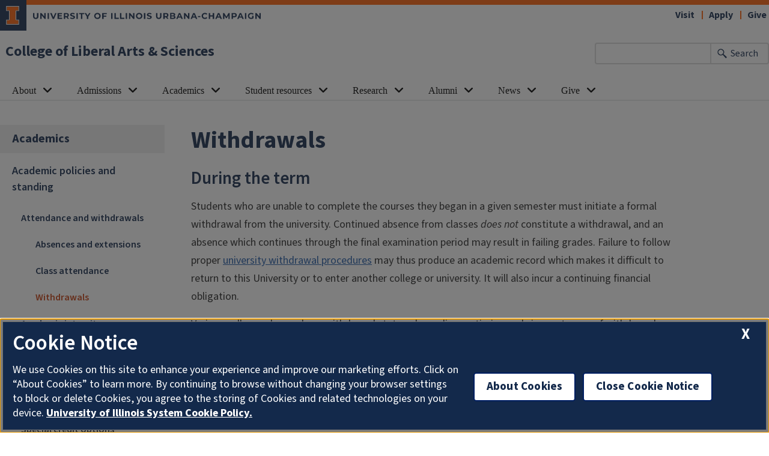

--- FILE ---
content_type: text/html; charset=UTF-8
request_url: https://las.illinois.edu/academics/attendance/withdrawal
body_size: 7365
content:

<!DOCTYPE html>
<html lang="en" dir="ltr" prefix="og: https://ogp.me/ns#">
  <head>
    <meta charset="utf-8" />
<meta name="description" content="During the term Students who are unable to complete the courses they began in a given semester must initiate a formal withdrawal from the university." />
<link rel="canonical" href="https://las.illinois.edu/academics/attendance/withdrawal" />
<meta property="og:image" content="https://las.illinois.edu/" />
<meta name="Generator" content="Drupal 10 (https://www.drupal.org)" />
<meta name="MobileOptimized" content="width" />
<meta name="HandheldFriendly" content="true" />
<meta name="viewport" content="width=device-width, initial-scale=1.0" />
<link rel="icon" href="/sites/default/files/favicon.ico" type="image/vnd.microsoft.icon" />

    <link rel="dns-prefetch" href="//cdn.brand.illinois.edu">
    <link rel="dns-prefetch" href="//cdn.toolkit.illinois.edu">
    <link rel="dns-prefetch" href="//cdn.disability.illinois.edu">
    <link rel="dns-prefetch" href="//onetrust.techservices.illinois.edu">
    <script src="https://onetrust.techservices.illinois.edu/scripttemplates/otSDKStub.js"  type="text/javascript" charset="UTF-8" data-domain-script="26be7d61-2017-4ea7-8a8b-8f1704889763"></script>
      <script type="text/javascript">function OptanonWrapper() { }</script>    <title>Withdrawals | College of Liberal Arts &amp; Sciences | Illinois</title>
    <link rel="stylesheet" media="all" href="/sites/default/files/css/css_pK6IbMw2uAyG7WIBPogDFZE_qkTEG5FAM8Vgk7ct_kM.css?delta=0&amp;language=en&amp;theme=illinois_framework_theme&amp;include=eJx1j8EOwjAMQ3-oZQfE90zpCCUsaaokaIyvH4IDCGlH28-WXFTDw6CfhgKOqXx1ZS3A2WNlavU3EXSHip4mNRzOdu_AB7jB42M0NQGmJybiV1XJx4uB4KI2j3FFwf_tXS5UeabIx31kwZInla4NW3jy1QPlfWYDEq5WXg" />
<link rel="stylesheet" media="all" href="/sites/default/files/css/css_UzLw-xM1j6ET7CIZCmg76PmhWSFH6uTec-xQDQdsq_Y.css?delta=1&amp;language=en&amp;theme=illinois_framework_theme&amp;include=eJx1j8EOwjAMQ3-oZQfE90zpCCUsaaokaIyvH4IDCGlH28-WXFTDw6CfhgKOqXx1ZS3A2WNlavU3EXSHip4mNRzOdu_AB7jB42M0NQGmJybiV1XJx4uB4KI2j3FFwf_tXS5UeabIx31kwZInla4NW3jy1QPlfWYDEq5WXg" />
<link rel="stylesheet" media="all" href="https://cdn.toolkit.illinois.edu/3/toolkit.css" />
<link rel="stylesheet" media="all" href="https://cdn.toolkit.illinois.edu/2.16/toolkit.css" />

    <script type="application/json" data-drupal-selector="drupal-settings-json">{"path":{"baseUrl":"\/","pathPrefix":"","currentPath":"node\/837","currentPathIsAdmin":false,"isFront":false,"currentLanguage":"en"},"pluralDelimiter":"\u0003","gtag":{"tagId":"","consentMode":false,"otherIds":[],"events":[],"additionalConfigInfo":[]},"suppressDeprecationErrors":true,"ajaxPageState":{"libraries":"[base64]","theme":"illinois_framework_theme","theme_token":null},"ajaxTrustedUrl":[],"gtm":{"tagId":null,"settings":{"data_layer":"dataLayer","include_classes":false,"allowlist_classes":"google\nnonGooglePixels\nnonGoogleScripts\nnonGoogleIframes","blocklist_classes":"customScripts\ncustomPixels","include_environment":false,"environment_id":"","environment_token":""},"tagIds":["GTM-NRBKXGT4"]},"google_cse":{"google_api":"xxxxxxxxxxxxxxxxxxxxxxxxxxxxxxx"},"user":{"uid":0,"permissionsHash":"46a52eec6110f3d75cd0d84e4af2189a01cf0d360ceaf03e596123aa94c39f39"}}</script>
<script src="/sites/default/files/js/js_tH2fZedHlKDpxa0rG_ehxUsyVIxxZjvYS9M0QFgp3mc.js?scope=header&amp;delta=0&amp;language=en&amp;theme=illinois_framework_theme&amp;include=eJx1jcEOwjAMQ39ooQfE91TpCKFd2kxN0ODv6WkSSL1YtvVkJ1U377jfQjotFANBJ_OFVVkoOnLgIf_5ggXfv2Vdskhumi0-OlY6tG_Rn1QprNqcmgPey2tsTzkWTShg_hkAzzlXlS07XOfIQQlWrbu2cWxfaOpduQ"></script>
<script src="/modules/contrib/google_tag/js/gtag.js?t99vwy"></script>
<script src="/modules/contrib/google_tag/js/gtm.js?t99vwy"></script>
<script src="https://cdn.toolkit.illinois.edu/3/toolkit.js" type="module" blocking="render"></script>
<script src="https://cdn.toolkit.illinois.edu/2.16/toolkit.js"></script>

  </head>
    <body class="logged-out">
        <div class="visually-hidden-focusable skip-link p-3 container">
      <a href="#main-content" class="p-2">Skip to main content</a>
    </div>
    <noscript><iframe src="https://www.googletagmanager.com/ns.html?id=GTM-NRBKXGT4"
                  height="0" width="0" style="display:none;visibility:hidden"></iframe></noscript>

      <div class="dialog-off-canvas-main-canvas d-flex flex-column h-100" data-off-canvas-main-canvas>
    

<div class="layout-container">
    <ilw-header>
    <a slot="site-name" href="/">College of Liberal Arts & Sciences</a>
  <form slot="search" method="get" action="/search/node" role="search">
    <input type="search" name="keys" aria-labelledby="search-button">
    <button id="search-button" type="submit">Search</button>
  </form>
  <nav slot="links" aria-label="Utility">
    <ul>
                                        <li><a id="il-link--1" href="https://www.admissions.illinois.edu/visit">Visit</a></li>
                                                <li><a id="il-link--2" href="https://las.illinois.edu/admissions/attendillinois">Apply </a></li>
                                                <li><a id="il-link--3" href="https://las.illinois.edu/giving">Give</a></li>
                  </ul>
  </nav>
  <ilw-header-menu slot="navigation">
          

        
        <ul>
                  <li>
          <ilw-header-menu-section linked="true">
        <a slot="link" href="/about">About</a>
                <ul>
                  <li>
    <a href="/about/college-mission-vision-and-values">College mission, vision and values</a>
    </li>

                  <li>
    <a href="/about/units">Departments, units, and programs</a>
    </li>

                  <li>
    <a href="/about/leadership">College leadership</a>
    </li>

                  <li>
    <a href="/directory">Directory</a>
    </li>

                  <li>
    <a href="/about/facts">Fast facts</a>
    </li>

                  <li>
    <a href="/about/ie">Inclusive Excellence</a>
    </li>

                  <li>
    <a href="/about/publicengagement">Public engagement in LAS</a>
    </li>

                  <li>
    <a href="/about/educationalexcellence">Educational Excellence</a>
    </li>

                  <li>
    <a href="/faculty">Faculty &amp; staff resources</a>
    </li>

          </ul>
  
      </ilw-header-menu-section>
    </li>

                  <li>
          <ilw-header-menu-section linked="true">
        <a slot="link" href="/admissions">Admissions</a>
                <ul>
                  <li>
    <a href="/admissions/attendillinois">Apply to LAS</a>
    </li>

                  <li>
    <a href="/admissions/explore">Liberal arts &amp; sciences majors</a>
    </li>

                  <li>
    <a href="/admissions/lasinsider">LAS Insider blog</a>
    </li>

                  <li>
    <a href="/admissions/faqs">Admissions FAQs</a>
    </li>

                  <li>
    <a href="/admissions/parents">Parent resources</a>
    </li>

                  <li>
    <a href="/admissions/summer">Pre-college summer programs</a>
    </li>

          </ul>
  
      </ilw-header-menu-section>
    </li>

                  <li>
          <ilw-header-menu-section linked="true">
        <a slot="link" href="/academics">Academics</a>
                <ul>
                  <li>
    <a href="/academics/rules">Academic policies and standing</a>
    </li>

                  <li>
    <a href="/academics/advising">Advising and support</a>
    </li>

                  <li>
    <a href="/academics/distinctions">College distinctions</a>
    </li>

                  <li>
    <a href="/academics/dates">Dates and deadlines</a>
    </li>

                  <li>
    <a href="/academics/forms">Forms</a>
    </li>

                  <li>
    <a href="/academics/graduation">Graduation</a>
    </li>

                  <li>
    <a href="/academics/icts">Intercollegiate transfers</a>
    </li>

                  <li>
    <a href="/academics/programs">Majors &amp; minors</a>
    </li>

                  <li>
    <a href="/academics/scholarships">Scholarships</a>
    </li>

          </ul>
  
      </ilw-header-menu-section>
    </li>

                  <li>
          <ilw-header-menu-section linked="true">
        <a slot="link" href="/resources">Student resources</a>
                <ul>
                  <li>
    <a href="/resources/aap">Access and Achievement Program</a>
    </li>

                  <li>
    <a href="/resources/career">Career services</a>
    </li>

                  <li>
    <a href="/resources/classes">Courses</a>
    </li>

                  <li>
    <a href="/resources/fye">First-Year Experience</a>
    </li>

                  <li>
    <a href="/resources/honors">Honors program</a>
    </li>

                  <li>
    <a href="/resources/international">International programs</a>
    </li>

                  <li>
    <a href="/resources/internships">Internship opportunities</a>
    </li>

                  <li>
    <a href="/resources/laslineup">LAS Lineup newsletter</a>
    </li>

                  <li>
    <a href="/resources/hub">Paul M. Lisnek LAS Hub</a>
    </li>

                  <li>
    <a href="/resources/mentalhealth">Health &amp; wellness resources</a>
    </li>

          </ul>
  
      </ilw-header-menu-section>
    </li>

                  <li>
          <ilw-header-menu-section linked="true">
        <a slot="link" href="/research">Research</a>
                <ul>
                  <li>
    <a href="/research/expertise">Expertise in LAS</a>
    </li>

                  <li>
    <a href="/research/facilities">Research centers &amp; institutes</a>
    </li>

                  <li>
    <a href="/research/students">Student research</a>
    </li>

                  <li>
    <a href="/research/resources">Resources for LAS researchers</a>
    </li>

                  <li>
    <a href="https://apps.atlas.illinois.edu/FormBuilderSurvey/Survey/las_administration/las_research/las_office_of_research_intake_form/">Request support</a>
    </li>

                  <li>
    <a href="/research/deanslecture">Dean&#039;s Distinguished Lecture series</a>
    </li>

          </ul>
  
      </ilw-header-menu-section>
    </li>

                  <li>
          <ilw-header-menu-section linked="true">
        <a slot="link" href="/alumni">Alumni</a>
                <ul>
                  <li>
    <a href="/alumni/advice">Alumni advice</a>
    </li>

                  <li>
    <a href="/alumni/awards">Alumni award programs</a>
    </li>

                  <li>
    <a href="/alumni/events">Events</a>
    </li>

                  <li>
    <a href="/alumni/volunteer">Get involved</a>
    </li>

                  <li>
    <a href="/alumni/council">LAS Alumni Council</a>
    </li>

                  <li>
    <a href="/alumni/advice/lasatwork">LAS@Work: Alumni careers</a>
    </li>

                  <li>
    <a href="/alumni/abroad">Study Abroad Alumni Networks</a>
    </li>

          </ul>
  
      </ilw-header-menu-section>
    </li>

                  <li>
          <ilw-header-menu-section linked="true">
        <a slot="link" href="/news">News</a>
                <ul>
                  <li>
    <a href="/news/faculty-honors">Faculty honors</a>
    </li>

                  <li>
    <a href="/news/magazine">The Quadrangle</a>
    </li>

                  <li>
    <a href="/news/newsletter">LAS News email newsletter archive</a>
    </li>

                  <li>
    <a href="/news/socialmedia">LAS social media</a>
    </li>

                  <li>
    <a href="/news/media">Media contact in the College of LAS</a>
    </li>

          </ul>
  
      </ilw-header-menu-section>
    </li>

                  <li>
          <ilw-header-menu-section linked="true">
        <a slot="link" href="/giving">Give</a>
                <ul>
                  <li>
    <a href="/giving/dayofgiving">Day of Giving</a>
    </li>

                  <li>
    <a href="/giving/givenow">Give now</a>
    </li>

                  <li>
    <a href="/giving/about">About giving to LAS</a>
    </li>

                  <li>
    <a href="/giving/building">Building projects</a>
    </li>

                  <li>
    <a href="/giving/corporate">Corporate engagement</a>
    </li>

                  <li>
    <a href="/giving/faculty">Faculty support</a>
    </li>

                  <li>
    <a href="/giving/lincolnscholars">Lincoln Scholars Initiative</a>
    </li>

                  <li>
    <a href="/giving/stories">Impact of giving</a>
    </li>

                  <li>
    <a href="/giving/diversity">Diversity, equity, and inclusion</a>
    </li>

          </ul>
  
      </ilw-header-menu-section>
    </li>

          </ul>
  




  

      </ilw-header-menu>
</ilw-header>

  
    <div class="region region-highlighted l-region l-region--highlighted">
    <div data-drupal-messages-fallback class="hidden"></div>

  </div>

    <div class="region region-help l-region l-region--help">
    <div id="block-illinois-framework-theme-page-title" class="block block-core block-page-title-block">
  
    
      
  <h1><span class="field field--name-title field--type-string field--label-hidden">Withdrawals</span>
</h1>


  </div>

  </div>

  

    
        <main class="region region-content l-region l-region--content has-sidebar" id="main-content" tabindex="-1" role="main">
        <div class="il-content-with-section-nav">
      <div  class="region region-sidebar-first l-region l-region--sidebar-first il-section-nav">
    <il-section-nav aria-labelledby="block-sidenavigation-menu" id="block-sidenavigation" class="block block-menu navigation menu--main">
      
  <h3><a href="/academics" class="menu-item--active-trail" data-drupal-link-system-path="node/915">Academics</a></h3>
  

        
       <ul data-block="sidebar_first" region="sidebar_first" class="menu">
            <li>
        <a href="/academics/rules" data-drupal-link-system-path="node/990">Academic policies and standing</a>
                           <ul class="menu">
              <li>
        <a href="/academics/attendance" data-drupal-link-system-path="node/834">Attendance and withdrawals</a>
                           <ul class="menu">
              <li>
        <a href="/academics/attendance/absences" data-drupal-link-system-path="node/836">Absences and extensions</a>
              </li>
          <li>
        <a href="/academics/attendance/class" data-drupal-link-system-path="node/835">Class attendance</a>
              </li>
          <li>
        <a href="/academics/attendance/withdrawal" data-drupal-link-system-path="node/837" class="is-active" aria-current="page">Withdrawals</a>
              </li>
      </ul>
  
              </li>
          <li>
        <a href="/academics/integrity" data-drupal-link-system-path="node/826">Academic integrity</a>
              </li>
          <li>
        <a href="/academics/standing" data-drupal-link-system-path="node/828">Academic standing</a>
              </li>
          <li>
        <a href="/academics/courses" data-drupal-link-system-path="node/821">Course guidelines</a>
              </li>
          <li>
        <a href="/academics/requirements" data-drupal-link-system-path="node/806">Degree requirements</a>
              </li>
          <li>
        <a href="/academics/requirements/special" data-drupal-link-system-path="node/813">Special credit options</a>
              </li>
      </ul>
  
              </li>
          <li>
        <a href="/academics/advising" data-drupal-link-system-path="node/857">Advising and support</a>
              </li>
          <li>
        <a href="/academics/distinctions" data-drupal-link-system-path="node/848">College distinctions</a>
              </li>
          <li>
        <a href="/academics/dates" data-drupal-link-system-path="node/860">Dates and deadlines</a>
              </li>
          <li>
        <a href="/academics/forms" data-drupal-link-system-path="node/867">Forms</a>
              </li>
          <li>
        <a href="/academics/graduation" data-drupal-link-system-path="node/862">Graduation</a>
              </li>
          <li>
        <a href="/academics/icts" data-drupal-link-system-path="node/7">Intercollegiate transfers</a>
              </li>
          <li>
        <a href="/academics/programs" data-drupal-link-system-path="node/17">Majors &amp; minors</a>
              </li>
          <li>
        <a href="/academics/scholarships" data-drupal-link-system-path="node/4038">Scholarships</a>
              </li>
      </ul>
  

  </il-section-nav>

</div>

      
      <div class="il-content">
                  
            <div class="field field--name-body field--type-text-with-summary field--label-hidden il-formatted background--color--white field__item"><h3>During the term</h3>

<p>Students who are unable to complete the courses they began in a given semester must initiate a formal withdrawal from the university. Continued absence from classes&nbsp;<em>does not</em>&nbsp;constitute a withdrawal, and an absence which continues through the final examination period may result in failing grades. Failure to follow proper&nbsp;<a href="https://studentcode.illinois.edu/article3/part3/3-312/">university withdrawal procedures</a>&nbsp;may thus produce an academic record which makes it difficult to return to this University or to enter another college or university. It will also incur a continuing financial obligation.</p>

<p>Various college rules apply on withdrawal status, depending on timing and circumstances of withdrawal request.</p>

<ul>
	<li>During the first eight weeks of the semester; students who are in good standing may withdraw without credit or penalty. No estimated grades are required.</li>
	<li>&nbsp;During the ninth through 13th weeks of the semester, students with a history of previous withdrawals may be required to stop out for a semester or more, and/or have conditions for re-entry.</li>
	<li>Students may not withdraw after the 13th week of the semester, although they can petition to do so retroactively after their academic status has been formalized.&nbsp;</li>
</ul>

<p>Clearance for withdrawal is obtained from LAS Student Academic Affairs and the university's Office of the Dean of Students.<br>
&nbsp;</p>

<h3><a name="retroactive"></a>Retroactive withdrawal</h3>

<p>Students may&nbsp;<a href="http://go.illinois.edu/LASSAAO_RETROWithdrawalRequest">petition to withdraw</a>&nbsp;from a semester after the conclusion of the final examination and/or the submission of grades. Typically, we expect such petitions to include documentation of extenuating circumstances. Our decisions may also take into account the petitioner's full academic record.<br>
&nbsp;</p>

<h3><a name="stopping"></a>Stopping out</h3>

<p>Students in good standing or on academic warning status have the option of "stopping out" for a time; that is, leaving the university for one or two semesters without initiating formal withdrawal procedures. Students who have stopped out will need to contact their&nbsp;<a href="/academics/advising/college#admrecoff">admissions/records officer</a>&nbsp;to be reinstated in the computer system and to receive a registration eligibility time.</p>

<p>If students are planning on transferring to another institution, the courtesy of initiating formal withdrawal procedures from the university is appreciated, but not required; if students have registered in advance for the subsequent semester, it is their obligation to clear these course enrollments. In cases both of withdrawal and "stopping out," students are encouraged to discuss their plans with an advisor, an assistant dean, and their parents&nbsp;or guardian.</p>

<p>The Office of Student Financial Aid provides information concerning possible partial adjustment of tuition and fees.</p>

<p>The college has detailed&nbsp;<a href="/admissions/returning">procedures for re-entering</a>.</p></div>
      
                                      </div>
    </div>
        
      </main>
  
<ilw-footer>
    <a slot="site-name" href="/">College of Liberal Arts & Sciences</a>
  <nav slot="social" aria-label="Social media">
    <ul>
              <li><a data-service="instagram" href="https://instagram.com/lasillinois">Instagram</a></li>
                    <li><a data-service="facebook" href="https://www.facebook.com/las.illinois">Facebook</a></li>
                    <li><a data-service="x" href="https://x.com/LASillinois">x</a></li>
                    <li><a data-service="youtube" href="https://www.youtube.com/user/CollegeOfLAS">YouTube</a></li>
                    <li><a data-service="linkedin" href="https://www.linkedin.com/school/lasillinois/">LinkedIn</a></li>
                                                          </ul>
  </nav>
  <address slot="address">
    <p>
              2090 Lincoln Hall,
          </p>
          <p>702 S. Wright St., MC-448</p>
        <p>
              Urbana,
                    IL
                    61801
          </p>
              <p>Email: <a href="mailto:las@illinois.edu">las@illinois.edu</a></p>
              <div class="footer-colleges">
                                                                                                </div>
      </address>
  <div slot="actions">
                                                                                                                      <a href="/saml_login?destination=/academics/attendance/withdrawal" rel="nofollow">Login</a>
  </div>
  <div class="footer-menus">
    <div>
              <nav aria-label="Campus Footer Links"><div id="block-footermenufirst" class="block block-system block-system-menu-blockfooter-menu-first">
  
      <h2>Resources for faculty and staff</h2>
    
      
        <ul data-block="footer" region="footer" class="nav navbar-nav">
                  <li class="nav-item">
        <a href="/faculty" class="nav-link" data-drupal-link-system-path="node/3039">Complete list of resources</a>
              </li>
                <li class="nav-item">
        <a href="/faculty/center" class="nav-link" data-drupal-link-system-path="node/4662">LAS Services Center</a>
              </li>
                <li class="nav-item">
        <a href="/faculty/advising" class="nav-link" data-drupal-link-system-path="node/880">Advising toolbox</a>
              </li>
                <li class="nav-item">
        <a href="/faculty/dates" class="nav-link" data-drupal-link-system-path="node/912">Dates and deadlines</a>
              </li>
                <li class="nav-item">
        <a href="/faculty/courses" class="nav-link" data-drupal-link-system-path="node/900">Approval process for courses</a>
              </li>
                <li class="nav-item">
        <a href="/faculty/curricula" class="nav-link" data-drupal-link-system-path="node/902">Approval process for curricula</a>
              </li>
                <li class="nav-item">
        <a href="/directory" class="nav-link" data-drupal-link-system-path="node/2345">Directory</a>
              </li>
      </ul>
    


  </div>
</nav>
                    <nav aria-label="Campus Footer Links 2"></nav>
          </div>
    <div>
              <nav aria-label="Campus Footer Links 3"><div id="block-footermenuthird" class="block block-block-content block-block-content3c6afbff-1a9d-4ea8-85f7-d56b81133ab6">
  
      <h2>Contact us</h2>
    
      
            <div class="clearfix text-formatted field field--name-body field--type-text-with-summary field--label-hidden field__item"><style>
ilw-footer address p:last-of-type {
    display: none;
}
</style>
<p><strong>For students:</strong> (217) 333-1705<br><strong>Administration:</strong> (217) 333-1350</p></div>
      
  </div>
</nav>
                    <nav aria-label="Campus Footer Links 4"></nav>
          </div>
  </div>
      <div id="google_translate_element"></div>
    <script>
      function googleTranslateElementInit() {
        new google.translate.TranslateElement({
          pageLanguage: 'en',
          layout: google.translate.TranslateElement.InlineLayout.SIMPLE,
          autoDisplay: false
        }, 'google_translate_element');
      }
    </script>
    <script src="//translate.google.com/translate_a/element.js?cb=googleTranslateElementInit" defer></script>
  </ilw-footer>

</div>
  </div>

    
    <script src="/sites/default/files/js/js_fGbPlf0t-WOuyVTpnCWGnDDoQLUazUwPhtrmMYzkZco.js?scope=footer&amp;delta=0&amp;language=en&amp;theme=illinois_framework_theme&amp;include=eJx1jcEOwjAMQ39ooQfE91TpCKFd2kxN0ODv6WkSSL1YtvVkJ1U377jfQjotFANBJ_OFVVkoOnLgIf_5ggXfv2Vdskhumi0-OlY6tG_Rn1QprNqcmgPey2tsTzkWTShg_hkAzzlXlS07XOfIQQlWrbu2cWxfaOpduQ"></script>
<script src="https://emergency.publicaffairs.illinois.edu/illinois.js" async></script>
<script src="https://enroll.illinois.edu/ping" async></script>
<script src="/sites/default/files/js/js_FhltcXlbM5Ns8igqqQebzjuIbbvbMNuFn65lgMGZxz8.js?scope=footer&amp;delta=3&amp;language=en&amp;theme=illinois_framework_theme&amp;include=eJx1jcEOwjAMQ39ooQfE91TpCKFd2kxN0ODv6WkSSL1YtvVkJ1U377jfQjotFANBJ_OFVVkoOnLgIf_5ggXfv2Vdskhumi0-OlY6tG_Rn1QprNqcmgPey2tsTzkWTShg_hkAzzlXlS07XOfIQQlWrbu2cWxfaOpduQ"></script>

  </body>
</html>
